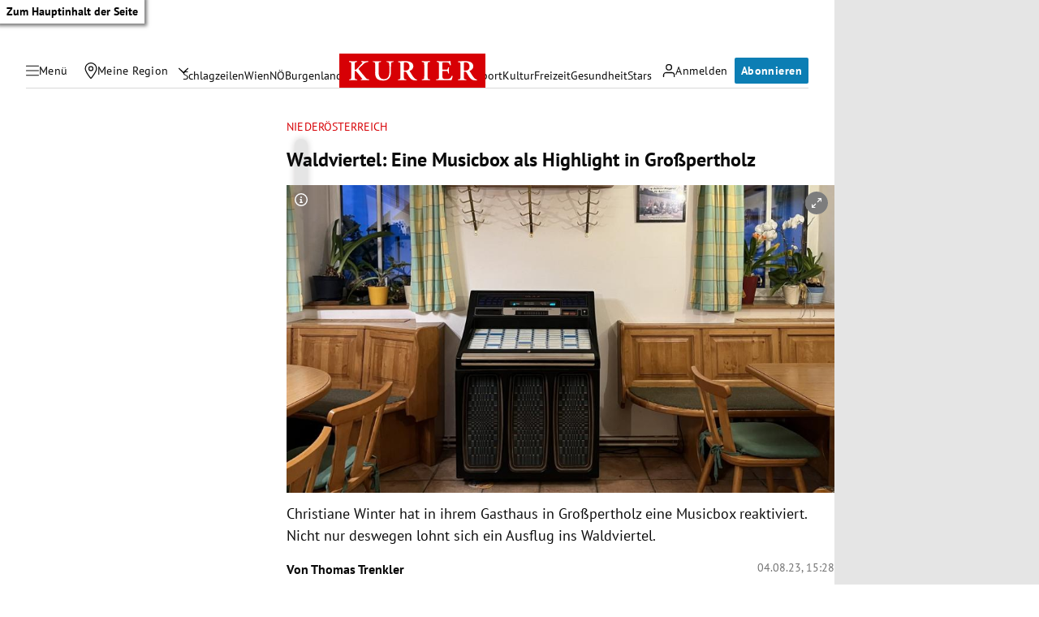

--- FILE ---
content_type: application/javascript; charset=utf-8
request_url: https://fundingchoicesmessages.google.com/f/AGSKWxUWyBOD5mflz2FkgZJP5cK_fl_8CsK7pmPupCx3ImM_HUFsrdph_bbh45QEzoJCnxO5MkJgughzN1P68LdY_25kggKGeLSDeVBsfKAtsorBTAD2pHdt4SU4CdEOsKe2BTFKfYRYHw==?fccs=W251bGwsbnVsbCxudWxsLG51bGwsbnVsbCxudWxsLFsxNzY4MzkyNzgwLDY5ODAwMDAwMF0sbnVsbCxudWxsLG51bGwsW251bGwsWzcsNl0sbnVsbCxudWxsLG51bGwsbnVsbCxudWxsLG51bGwsbnVsbCxudWxsLG51bGwsMV0sImh0dHBzOi8va3VyaWVyLmF0L2x1c3QtYXVmLW9lc3RlcnJlaWNoL3dhbGR2aWVydGVsLWVpbmUtbXVzaWNib3gtYWxzLWhpZ2hsaWdodC1pbi1ncm9zc3BlcnRob2x6LzQwMjU0NjgzOSIsbnVsbCxbWzgsIkdQMmFqWlhRQWdjIl0sWzksImVuLVVTIl0sWzE2LCJbMSwxLDFdIl0sWzE5LCIyIl0sWzE3LCJbMF0iXSxbMjQsIiJdLFsyOSwiZmFsc2UiXV1d
body_size: 117
content:
if (typeof __googlefc.fcKernelManager.run === 'function') {"use strict";this.default_ContributorServingResponseClientJs=this.default_ContributorServingResponseClientJs||{};(function(_){var window=this;
try{
var np=function(a){this.A=_.t(a)};_.u(np,_.J);var op=function(a){this.A=_.t(a)};_.u(op,_.J);op.prototype.getWhitelistStatus=function(){return _.F(this,2)};var pp=function(a){this.A=_.t(a)};_.u(pp,_.J);var qp=_.Zc(pp),rp=function(a,b,c){this.B=a;this.j=_.A(b,np,1);this.l=_.A(b,_.Nk,3);this.F=_.A(b,op,4);a=this.B.location.hostname;this.D=_.Dg(this.j,2)&&_.O(this.j,2)!==""?_.O(this.j,2):a;a=new _.Og(_.Ok(this.l));this.C=new _.bh(_.q.document,this.D,a);this.console=null;this.o=new _.jp(this.B,c,a)};
rp.prototype.run=function(){if(_.O(this.j,3)){var a=this.C,b=_.O(this.j,3),c=_.dh(a),d=new _.Ug;b=_.fg(d,1,b);c=_.C(c,1,b);_.hh(a,c)}else _.eh(this.C,"FCNEC");_.lp(this.o,_.A(this.l,_.Ae,1),this.l.getDefaultConsentRevocationText(),this.l.getDefaultConsentRevocationCloseText(),this.l.getDefaultConsentRevocationAttestationText(),this.D);_.mp(this.o,_.F(this.F,1),this.F.getWhitelistStatus());var e;a=(e=this.B.googlefc)==null?void 0:e.__executeManualDeployment;a!==void 0&&typeof a==="function"&&_.Qo(this.o.G,
"manualDeploymentApi")};var sp=function(){};sp.prototype.run=function(a,b,c){var d;return _.v(function(e){d=qp(b);(new rp(a,d,c)).run();return e.return({})})};_.Rk(7,new sp);
}catch(e){_._DumpException(e)}
}).call(this,this.default_ContributorServingResponseClientJs);
// Google Inc.

//# sourceURL=/_/mss/boq-content-ads-contributor/_/js/k=boq-content-ads-contributor.ContributorServingResponseClientJs.en_US.GP2ajZXQAgc.es5.O/d=1/exm=ad_blocking_detection_executable,kernel_loader,loader_js_executable/ed=1/rs=AJlcJMwxu1KDYCo_MT4gCPaAdBlhVAdLlg/m=cookie_refresh_executable
__googlefc.fcKernelManager.run('\x5b\x5b\x5b7,\x22\x5b\x5bnull,\\\x22kurier.at\\\x22,\\\x22AKsRol-giMV7ybRuB-Kt52GmWppcE7BPX6-oPQQ__48b2S_TcYuFQrh3nAI--EeFCTUK1c8ydxQXoMmZHdFhHFYnmPhPGGIXRxI6iz0ugSPo5B1V-LKB4-8947hfsYPyHn3GS5i95oBAWkSqQ3YNzUBVAP2PoTG4zA\\\\u003d\\\\u003d\\\x22\x5d,null,\x5b\x5bnull,null,null,\\\x22https:\/\/fundingchoicesmessages.google.com\/f\/AGSKWxXsNYGEJVjEtcfJa-CcvTnfLze_r4InonPGgXTVhadvJCod-4HtXLzFaCPCQmO-VF6w3zNY3Ib24L4fRNnXF1dg19a_-47M-K4jOzp4ARQHqoZGivMYQA038wXzVHOZ2n3cd2D-aw\\\\u003d\\\\u003d\\\x22\x5d,null,null,\x5bnull,null,null,\\\x22https:\/\/fundingchoicesmessages.google.com\/el\/AGSKWxWzyF2b9Kg2fE2Sh9cEYBZuwROC_X4x3qXaC2-eKoxQSyfW49KEz3_Mef8sC6fr5zpm0uol5E40R63-xp425s-dr5JVYcZjGgvdTly5dJEhbxanz3IaHTJA5lDtX0iRP52WAplm9g\\\\u003d\\\\u003d\\\x22\x5d,null,\x5bnull,\x5b7,6\x5d,null,null,null,null,null,null,null,null,null,1\x5d\x5d,\x5b3,1\x5d\x5d\x22\x5d\x5d,\x5bnull,null,null,\x22https:\/\/fundingchoicesmessages.google.com\/f\/AGSKWxXulqx6LM3B53vLI17GsjhN4Y2Jdy9MMRxtDwhj61oF8Rxn5sDyW0BEzcqsTChQp5pBBM3rypyO7p7tHirh2nCUa1npdQeMFc4Zy2lRrgGrzlNKKx9egXef5wltwhZbhYTE1g0K2w\\u003d\\u003d\x22\x5d\x5d');}

--- FILE ---
content_type: application/javascript
request_url: https://kurier.at/assets/main/js/infoBoxTracking.BNh_DLZY.js
body_size: -268
content:
import{t as a}from"./main.1jCW5mdN.js";import"./youTube.BwJlcIJi.js";class c{constructor(r){const t=r.querySelector(".infobox-toggle"),o=r.querySelector(".infobox-content-wrapper");if(!t||!o)return;const i=()=>{const e=t.getAttribute("aria-expanded")==="true";t.setAttribute("aria-expanded",String(!e)),e?o.hidden=!0:(o.hidden=!1,o.focus()),a()};t.addEventListener("click",i),t.addEventListener("keydown",e=>{(e.key===" "||e.key==="Enter")&&(e.preventDefault(),i())})}}document.querySelectorAll(".infobox:has(button.infobox-toggle)").forEach(n=>{new c(n)});export{c as InfoBoxToggle};


--- FILE ---
content_type: application/javascript; charset=utf-8
request_url: https://fundingchoicesmessages.google.com/f/AGSKWxV_w6Ps3noSk7uiZ2m4j8AWHKpjic-4kOtZncbHXqHJpYwhlkXWA_oQf8pQY1rwgIX-SbgMbb4UOGYDSHYzNCllErtLIxudl1wimhGu_BNKTb1ezE6FR6mPgkN18JqOy_IMp4cCkak6WNwtxSDrSNGyTNr8LCFrq7hzsZGD8Zyjr1RJM18ZHdmOeDCP/_.advertmarket.&ad_zones=/Ad_Arub_-ads.generated./300_ad_
body_size: -1292
content:
window['579b0d38-ba8c-4b38-890e-5e2e710216d2'] = true;